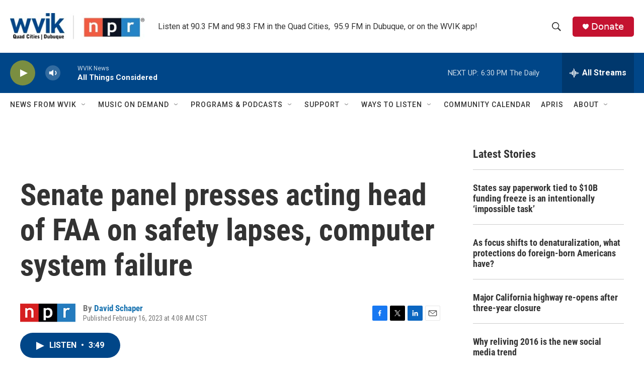

--- FILE ---
content_type: text/html; charset=utf-8
request_url: https://www.google.com/recaptcha/api2/aframe
body_size: -85
content:
<!DOCTYPE HTML><html><head><meta http-equiv="content-type" content="text/html; charset=UTF-8"></head><body><script nonce="Qw3FyPnbGOGG_2sdr0HECA">/** Anti-fraud and anti-abuse applications only. See google.com/recaptcha */ try{var clients={'sodar':'https://pagead2.googlesyndication.com/pagead/sodar?'};window.addEventListener("message",function(a){try{if(a.source===window.parent){var b=JSON.parse(a.data);var c=clients[b['id']];if(c){var d=document.createElement('img');d.src=c+b['params']+'&rc='+(localStorage.getItem("rc::a")?sessionStorage.getItem("rc::b"):"");window.document.body.appendChild(d);sessionStorage.setItem("rc::e",parseInt(sessionStorage.getItem("rc::e")||0)+1);localStorage.setItem("rc::h",'1768609458674');}}}catch(b){}});window.parent.postMessage("_grecaptcha_ready", "*");}catch(b){}</script></body></html>